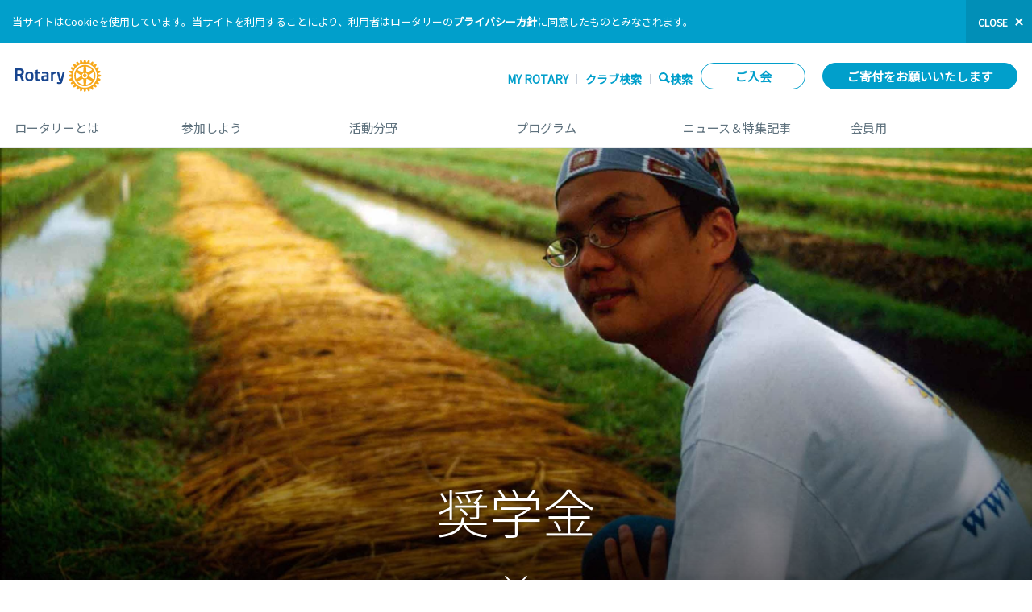

--- FILE ---
content_type: text/css
request_url: https://www.rotary.org/sites/default/files/css/css_Uyiw-x1sBc6yRCUioB167ldahyxEsIrOSJQs7hCwhqA.css
body_size: 54
content:
.ctools-locked{color:red;border:1px solid red;padding:1em;}.ctools-owns-lock{background:#FFFFDD none repeat scroll 0 0;border:1px solid #F0C020;padding:1em;}a.ctools-ajaxing,input.ctools-ajaxing,button.ctools-ajaxing,select.ctools-ajaxing{padding-right:18px !important;background:url(/sites/default/modules/contrib/ctools/images/status-active.gif) right center no-repeat;}div.ctools-ajaxing{float:left;width:18px;background:url(/sites/default/modules/contrib/ctools/images/status-active.gif) center center no-repeat;}
#feedback-collect-form #rotary-content-effectiveness-feedback-form .ajax-progress .throbber{background:transparent url(/sites/all/modules/custom/rotary_content_effectiveness/images/ajax-loader.gif) no-repeat 0 center;float:left;position:absolute;margin-top:-10px;}#feedback-collect-form #rotary-content-effectiveness-feedback-form--2 .ajax-progress .throbber{background:transparent url(/sites/all/modules/custom/rotary_content_effectiveness/images/ajax-loader-blue.gif) no-repeat 0 center;float:left;position:absolute;margin-left:2px;margin-top:-13px;}


--- FILE ---
content_type: image/svg+xml
request_url: https://www.rotary.org/sites/all/themes/rotary_rotaryorg/images/logo-end-polio.svg
body_size: 641
content:
<svg xmlns="http://www.w3.org/2000/svg" xmlns:xlink="http://www.w3.org/1999/xlink" width="204.79" height="204.79" viewBox="0 0 204.79 204.79"><path fill="#E2231A" d="M0 0h204.79v204.79H0z"/><defs><path id="a" d="M0 0h204.79v204.79H0z"/></defs><clipPath id="b"><use xlink:href="#a" overflow="visible"/></clipPath><path clip-path="url(#b)" fill="#F7A800" d="M126.434 80.938h16.655c19.155 0 23.522-12.462 23.522-22.303 0-12.403-7.744-21.72-22.418-21.72h-17.76v44.023zm12.578-35.64h3.96c7.745 0 10.364 6.523 10.364 13.278 0 10.307-5.066 13.976-11.007 13.976h-3.318V45.3zm-57.3 35.64h9.666V56.015h.115l17.937 24.923h9.432V36.915h-9.666v23.35h-.117l-15.664-23.35H81.71v44.023zm-39.482 0h33.774v-9.435H54.81V63.06h13.16v-9.083H54.81V46h20.555v-9.085H42.23v44.023zm89.054 86.124h10.772l6.23-23.467h.117l6.23 23.467h10.772l11.705-44.023h-9.898l-6.174 23.524h-.114l-5.998-23.525h-10.483l-6.23 23.524h-.116l-6.056-23.525H119.58l11.706 44.022zm-98.586 0h9.666V142.14h.117l17.936 24.922h9.434V123.04h-9.667v23.35h-.116l-15.664-23.35H32.698v44.022z"/><path clip-path="url(#b)" fill="#FFF" d="M191.652 102.078c0-13.462-7.597-21.896-20.165-21.896s-20.165 8.434-20.165 21.896c0 13.462 7.597 21.897 20.165 21.897s20.165-8.435 20.165-21.897M171.487 88.56c4.692 0 7.428 2.794 7.428 13.518 0 11.34-3.35 13.518-7.428 13.518-4.134 0-7.43-2.18-7.43-13.518.002-10.22 2.57-13.517 7.43-13.517m-38.596 34.632h12.064v-42.23H132.89v42.23zm-35.637 0h29.714v-9.05h-17.65v-33.18H97.254v42.23zm-4.916-21.114c0-13.462-7.597-21.896-20.165-21.896-12.568 0-20.164 8.434-20.164 21.896 0 13.462 7.596 21.897 20.164 21.897 12.568 0 20.165-8.435 20.165-21.897M72.172 88.56c4.693 0 7.43 2.794 7.43 13.518 0 11.34-3.352 13.518-7.43 13.518-4.133 0-7.43-2.18-7.43-13.518 0-10.22 2.57-13.517 7.43-13.517m-58.705 34.632h12.065v-16.31h6.76c13.684 0 17.37-6.48 17.37-12.904 0-4.077-1.62-13.016-15.137-13.016H13.467v42.23zm12.065-34.185h5.53c3.128 0 5.865 1.006 5.865 5.027 0 3.24-2.402 4.916-6.2 4.804h-5.195v-9.83z"/><path clip-path="url(#b)" fill="#F7A800" d="M117.6 145.05c0-14.034-7.92-22.827-21.022-22.827s-21.02 8.793-21.02 22.827 7.918 22.827 21.02 22.827 21.02-8.793 21.02-22.827m-21.02-14.092c4.893 0 7.745 2.912 7.745 14.092 0 11.82-3.494 14.092-7.745 14.092-4.31 0-7.744-2.27-7.744-14.092 0-10.656 2.678-14.092 7.744-14.092"/></svg>